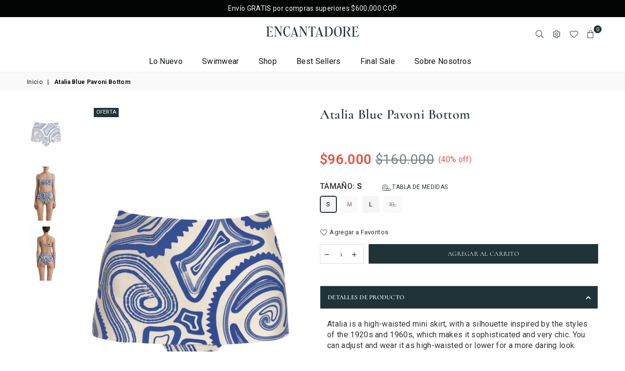

--- FILE ---
content_type: text/html; charset=UTF-8
request_url: https://pre.bossapps.co/api/js/encantadorestore.myshopify.com/variants
body_size: 139
content:
{"46457015107806SP":"5887328478","46457015107806":"yes","46457015140574SP":"5887328478","46457015140574":"no","46457015173342SP":"5887328478","46457015173342":"no","46457015304414SP":"5887361246","46457015304414":"no","46482842353886SP":"5887361246","46482842353886":"no","46482842386654SP":"5887361246","46482842386654":"no"}

--- FILE ---
content_type: text/css
request_url: https://co.encantadore.com/cdn/shop/t/11/assets/estylar.css?v=13856947525285684871758648003
body_size: 62
content:
.emodal{display:none;position:fixed;z-index:9999999;left:0;top:0;width:100%;height:100vh;overflow:auto;background-color:#000;background-color:#0006}.messageText{color:#736155;display:block;text-size:20px;text-align:center;margin:25px 0}.messageText b{font-weight:600}.messageHeader{color:#736155;display:block;text-align:center;font-size:17px;font-weight:600;margin:20px}.recommendationDetector{display:flex;flex-direction:column;width:100vw;background-size:contain;background-color:#f9f4e8}.msgContainer{margin-left:20px;display:flex;align-items:center}.recommendationDetector h1{text-align:center;text-transform:inherit}.categoryTitle{margin-top:20px}.estylarGrid{display:flex;flex-wrap:wrap;align-items:baseline}.categoryGroup{display:block}.detectorBefore{margin:35px 0 5px;color:#736155;font-size:15px;text-transform:none;font-weight:400}.buttonContainer{display:flex;align-items:center;flex-direction:column}.sizeText{color:#736155;margin:15px 10px;font-weight:600;display:flex;align-items:center}#sizeText svg{margin-top:-14px}#checkBtn{width:100%}#eContainer{margin:-20px 0 20px}.emodal-content{padding:0;border:0px;width:100%;height:100%;background-color:#736155}.emodal-content iframe{width:100%;border:0px;height:100%}.eclose{color:#aaa;font-size:28px;font-weight:700;line-height:27px;position:absolute;right:10px}.eclose:hover,.eclose:focus{color:#000;text-decoration:none;cursor:pointer}.resultModal{display:none;padding:50px 10px 0;color:#736155;font-size:22px;font-weight:600;flex-direction:column;align-items:center;height:67%;background-color:#f6f2e6;width:100%;height:100%}.toRecommend{margin-top:50px}.toRecommend span{display:block;margin:0 auto}.toRecommend button{display:block;margin:10px auto}@media only screen and (min-width: 1920px){.productList{max-width:1920px;margin:0 auto}}@media only screen and (min-width: 768px){.emodal-content{width:100%;height:100%}.emodal-content iframe{width:100%;height:100%;padding-bottom:25px}.eclose{color:#aaa;float:right;position:relative}#checkBtn{width:inherit}.buttonContainer{flex-direction:row}.resultModal{display:none;margin:0 auto}#sizeText{margin:0 10px}.emodal-content{border-radius:12px}.recommendationDetector{margin:0 auto;height:90%;max-width:1024px}.recommendationDetector button{height:50px;border-radius:17px;width:200px;font-size:17px;font-weight:600}}.tabs{display:flex;justify-content:center;width:100%;background-color:#a78970;padding:0 20px}.tab{padding:20px;cursor:pointer;color:#f5f1e6}.tab:hover{background-color:#b79980!important}.tabs-content{padding:20px}.tabs-content>div{display:none}
/*# sourceMappingURL=/cdn/shop/t/11/assets/estylar.css.map?v=13856947525285684871758648003 */


--- FILE ---
content_type: image/svg+xml
request_url: https://co.encantadore.com/cdn/shop/files/logo-encantadore_200x.svg?v=1693259751
body_size: 1371
content:
<?xml version="1.0" encoding="utf-8"?>
<!-- Generator: Adobe Illustrator 27.7.0, SVG Export Plug-In . SVG Version: 6.00 Build 0)  -->
<svg version="1.1" id="Capa_1" xmlns="http://www.w3.org/2000/svg" xmlns:xlink="http://www.w3.org/1999/xlink" x="0px" y="0px"
	 viewBox="0 0 439.2 64" style="enable-background:new 0 0 439.2 64;" xml:space="preserve">
<style type="text/css">
	.st0{fill:#1F3338;}
</style>
<g>
	<path class="st0" d="M82.9,9.8h-9.1c-0.3,0-0.5,0.2-0.5,0.6v0.1c0,0.4,0.2,0.6,0.5,0.6c1.4,0.1,2.3,0.6,2.9,1.5
		c0.6,0.9,0.8,2.4,0.8,4.4v24.7L58.6,10.8c0,0,0,0,0,0c-0.3-0.3-1.1-0.9-1.2-1c-1.9-1-3.9-1.3-7.6-0.7c-1.7,0.3-2.3,0.7-2.8,1.5
		c-0.2,0.3-0.3,0.6-0.3,0.7l1.4-0.3c1.4-0.3,2.2,0.6,2.8,1.6c0.6,0.9,0.8,2.4,0.8,4.4v30.6c0,2-0.3,3.5-0.8,4.4
		c-0.6,0.9-1.5,1.4-2.9,1.5c-0.3,0-0.5,0.2-0.5,0.6v0.1c0,0.4,0.2,0.6,0.5,0.6h9.2c0.3,0,0.5-0.2,0.5-0.6v-0.1
		c0-0.4-0.2-0.6-0.5-0.6c-1.4-0.1-2.3-0.6-2.9-1.5c-0.6-0.9-0.8-2.4-0.8-4.4V14.4l24.3,39.9c0.2,0.3,0.4,0.4,0.7,0.4
		c0.4,0,0.6-0.2,0.6-0.6V17c0-2,0.3-3.5,0.8-4.4s1.5-1.4,2.9-1.5c0.3,0,0.5-0.2,0.5-0.6v-0.1C83.4,10,83.2,9.8,82.9,9.8L82.9,9.8z"
		/>
	<path class="st0" d="M118.6,39.2c-0.4,0-0.6,0.3-0.8,0.8c-0.8,4.2-2.2,7.5-4.2,9.8s-4.3,3.4-7.1,3.4c-2,0-3.9-0.9-5.7-2.7
		c-1.8-1.8-3.2-4.2-4.2-7.3c-1-3.1-1.6-6.5-1.6-10.3c0-7.1,0.9-12.6,2.7-16.5c1.8-3.9,4.3-5.9,7.5-5.9c5.9,0,9.6,3.9,11.2,11.8
		c0,0.3,0.3,0.4,0.6,0.4s0.6-0.2,0.6-0.5l-1-12.7c0-0.3-0.2-0.4-0.5-0.5l-0.3-0.1c-0.3,0-0.5,0.1-0.6,0.4c-0.2,0.7-0.6,1.2-1.4,1.2
		c-0.5,0-1.3-0.3-2.5-0.6c-1.2-0.3-2.3-0.6-3.1-0.7c-0.9-0.1-1.8-0.2-2.8-0.2c-3.3,0-6.3,0.9-8.9,2.8c-2.6,1.9-4.6,4.6-6,8.1
		c-1.4,3.5-2.2,7.7-2.2,12.5c0,4.5,0.7,8.6,2.2,12.1c1.5,3.5,3.5,6.2,6.1,8.2c2.6,1.9,5.5,2.9,8.8,2.9c3.8,0,6.8-1.4,9.2-4.1
		c2.4-2.7,3.9-6.6,4.7-11.6c0-0.3,0-0.4-0.1-0.6C118.9,39.2,118.7,39.2,118.6,39.2L118.6,39.2z"/>
	<path class="st0" d="M156.7,53.5c-1.2,0-2.1-0.4-2.7-1c-0.6-0.6-1.2-1.7-1.7-3.1l-13.1-39c-0.1-0.3-0.4-0.5-0.7-0.5h-0.1
		c-0.3,0-0.6,0.2-0.8,0.6l-11.7,39c-0.5,1.3-1.1,2.3-1.9,3c-0.8,0.7-1.8,1-3,1.1c-0.3,0-0.5,0.2-0.5,0.5v0.3c0,0.3,0.2,0.5,0.5,0.5
		h9.8c0.3,0,0.5-0.2,0.5-0.5V54c0-0.3-0.2-0.5-0.5-0.5c-1.2-0.1-2.1-0.3-2.6-0.7c-0.6-0.4-0.8-1-0.8-1.9c0-0.4,0.1-0.9,0.2-1.4
		l0.9-3.2h16l1.2,3.2c0.1,0.6,0.2,1.1,0.2,1.5c0,1.5-0.9,2.4-2.6,2.5c-0.3,0-0.5,0.2-0.5,0.5v0.3c0,0.3,0.2,0.5,0.5,0.5h13.4
		c0.3,0,0.5-0.2,0.5-0.5V54C157.2,53.7,157,53.5,156.7,53.5L156.7,53.5z M129,44.7l7.2-24.2l7.8,24.2H129z"/>
	<path class="st0" d="M268.4,53.5c-1.2,0-2.1-0.4-2.7-1c-0.6-0.6-1.2-1.7-1.7-3.1l-13.1-39c-0.1-0.3-0.4-0.5-0.7-0.5h-0.1
		c-0.3,0-0.6,0.2-0.8,0.6l-11.7,39c-0.5,1.3-1.1,2.3-1.9,3c-0.8,0.7-1.8,1-3,1.1c-0.3,0-0.5,0.2-0.5,0.5v0.3c0,0.3,0.2,0.5,0.5,0.5
		h9.8c0.3,0,0.5-0.2,0.5-0.5V54c0-0.3-0.2-0.5-0.5-0.5c-1.2-0.1-2.1-0.3-2.6-0.7c-0.6-0.4-0.8-1-0.8-1.9c0-0.4,0.1-0.9,0.2-1.4
		l0.9-3.2h16l1.2,3.2c0.1,0.6,0.2,1.1,0.2,1.5c0,1.5-0.9,2.4-2.6,2.5c-0.3,0-0.5,0.2-0.5,0.5v0.3c0,0.3,0.2,0.5,0.5,0.5h13.4
		c0.3,0,0.5-0.2,0.5-0.5V54C268.9,53.7,268.7,53.5,268.4,53.5L268.4,53.5z M240.7,44.7l7.2-24.2l7.8,24.2H240.7L240.7,44.7z"/>
	<path class="st0" d="M195.9,9.8h-9.1c-0.3,0-0.5,0.2-0.5,0.6v0.1c0,0.4,0.2,0.6,0.5,0.6c1.4,0.1,2.3,0.6,2.9,1.5
		c0.6,0.9,0.8,2.4,0.8,4.4v24.7l-18.9-30.9c0,0,0,0,0,0c-0.3-0.3-1.1-0.9-1.2-1c-1.9-1-3.9-1.3-7.6-0.7c-1.7,0.3-2.3,0.7-2.8,1.5
		c-0.2,0.3-0.3,0.6-0.3,0.7l1.4-0.3c1.4-0.3,2.2,0.6,2.8,1.6c0.6,0.9,0.8,2.4,0.8,4.4v30.6c0,2-0.3,3.5-0.8,4.4
		c-0.6,0.9-1.5,1.4-2.9,1.5c-0.3,0-0.5,0.2-0.5,0.6v0.1c0,0.4,0.2,0.6,0.5,0.6h9.2c0.3,0,0.5-0.2,0.5-0.6v-0.1
		c0-0.4-0.2-0.6-0.5-0.6c-1.4-0.1-2.3-0.6-2.9-1.5c-0.6-0.9-0.8-2.4-0.8-4.4V14.4l24.3,39.9c0.2,0.3,0.4,0.4,0.7,0.4
		c0.4,0,0.6-0.2,0.6-0.6V17c0-2,0.3-3.5,0.8-4.4c0.6-0.9,1.5-1.4,2.9-1.5c0.3,0,0.5-0.2,0.5-0.6v-0.1C196.5,10,196.3,9.8,195.9,9.8
		L195.9,9.8z"/>
	<path class="st0" d="M233.3,19.7h0.1c0.3-0.1,0.4-0.3,0.4-0.6V19l-1.2-8.5c0-0.5-0.3-0.7-0.8-0.7h-28.9c-0.5,0-0.7,0.2-0.8,0.7
		l-1.2,8.5c0,0.2,0,0.4,0.1,0.5c0.1,0.1,0.3,0.2,0.5,0.2s0.4-0.2,0.6-0.5c0.7-2,1.4-3.6,2.1-4.6c0.7-1.1,1.6-1.9,2.9-2.5
		c1.2-0.6,3-0.9,5.2-0.9h1.9v36.3c0,2-0.3,3.5-0.8,4.4c-0.6,0.9-1.5,1.4-2.9,1.5c-0.3,0-0.5,0.2-0.5,0.6v0.1c0,0.4,0.2,0.6,0.5,0.6
		h13.6c0.3,0,0.5-0.2,0.5-0.6v-0.1c0-0.4-0.2-0.6-0.5-0.6c-1.4-0.1-2.3-0.6-2.9-1.5c-0.6-0.9-0.8-2.4-0.8-4.4V11.2h1.9
		c2.2,0,4,0.3,5.2,0.9c1.2,0.6,2.2,1.4,2.9,2.5c0.7,1.1,1.4,2.6,2.1,4.6C232.9,19.5,233.1,19.7,233.3,19.7z"/>
	<path class="st0" d="M300.7,12.4c-3.3-1.8-7.2-2.6-11.7-2.6H274c-0.3,0-0.5,0.2-0.5,0.6v0.1c0,0.4,0.2,0.6,0.5,0.6
		c1.4,0.1,2.3,0.6,2.9,1.5c0.6,0.9,0.8,2.4,0.8,4.4v30.6c0,2-0.3,3.5-0.8,4.4c-0.6,0.9-1.5,1.4-2.9,1.5c-0.3,0-0.5,0.2-0.5,0.6v0.1
		c0,0.4,0.2,0.6,0.5,0.6H289c4.5,0,8.4-0.9,11.7-2.7c3.3-1.8,5.8-4.4,7.5-7.8c1.7-3.4,2.6-7.5,2.6-12.2s-0.9-8.6-2.6-11.9
		C306.5,16.7,304,14.2,300.7,12.4L300.7,12.4z M300.4,47.4c-2.7,3.9-6.6,5.8-11.5,5.8c-1,0-2.1-0.1-3.2-0.4
		c-1.1-0.2-1.7-0.6-1.7-1.1V12.3c0-0.8,1.7-1.2,5.1-1.2c3.4,0,6,0.9,8.3,2.6c2.3,1.8,4.1,4.2,5.3,7.3c1.2,3.1,1.8,6.7,1.8,10.9
		C304.5,38.4,303.1,43.6,300.4,47.4L300.4,47.4z"/>
	<path class="st0" d="M344,12.2c-2.5-2-5.4-3.1-8.8-3.2c-3.4-0.2-6.4,0.6-9.1,2.4c-2.7,1.7-4.8,4.3-6.4,7.8
		c-1.6,3.4-2.5,7.5-2.8,12.3s0.3,8.9,1.5,12.5c1.3,3.6,3.1,6.4,5.6,8.4c2.5,2,5.4,3.1,8.8,3.3c3.4,0.2,6.4-0.6,9.1-2.4
		c2.7-1.8,4.8-4.3,6.4-7.8c1.6-3.4,2.5-7.5,2.8-12.3s-0.3-8.9-1.5-12.5C348.4,17,346.5,14.2,344,12.2L344,12.2z M344.3,38.8
		c-0.3,5.2-1.2,9-2.9,11.6c-1.6,2.6-4.2,3.8-7.8,3.6c-3.6-0.2-6.2-2.1-7.7-5.8c-1.5-3.7-2.3-9.2-2.3-16.5c-0.1-1.9-0.1-4,0-6.1
		c0.3-5.3,1.2-9.2,2.9-11.7c1.7-2.6,4.3-3.7,7.9-3.6c3.5,0.2,6.1,2.1,7.5,5.8c1.5,3.7,2.3,9.2,2.4,16.6
		C344.4,34.7,344.4,36.7,344.3,38.8L344.3,38.8z"/>
	<path class="st0" d="M392.8,53.8c-1.3,0-2.3-0.3-3.1-0.7c-0.8-0.4-1.5-1.1-2.1-1.9L382,39.1c-0.5-1.1-1.3-2.1-2.4-3.1
		c-1.2-1-2.5-1.8-4-2.2c4.1-0.5,7.2-1.8,9.4-3.9c2.2-2.2,3.3-5,3.3-8.5s-1.4-6.2-4.3-8.2c-2.8-2-6.8-3-11.9-3h-15.9
		c-0.3,0-0.5,0.2-0.5,0.6v0.1c0,0.4,0.2,0.6,0.5,0.6c1.4,0.1,2.3,0.6,2.9,1.5c0.6,0.9,0.8,2.4,0.8,4.4v30.6c0,2-0.3,3.5-0.8,4.4
		c-0.6,0.9-1.5,1.4-2.9,1.5c-0.3,0-0.5,0.2-0.5,0.6v0.1c0,0.4,0.2,0.6,0.5,0.6h13.6c0.3,0,0.5-0.2,0.5-0.6v-0.1
		c0-0.4-0.2-0.6-0.5-0.6c-1.4-0.1-2.3-0.6-2.9-1.5c-0.6-0.9-0.8-2.4-0.8-4.4V33.9h0v-1.2h0V11.8c0.9-0.4,5.1-0.6,6.4-0.6
		c1.7,0,3.2,0.4,4.7,1.3c1.5,0.9,2.6,2.1,3.5,3.7c0.9,1.6,1.3,3.4,1.3,5.5c0,3.5-0.9,6.2-2.8,8.2c-1.9,2-4.4,3-7.5,3h-0.3v1.3
		c0.7,0.2,1.4,0.6,1.9,1.1c0.8,0.9,1.4,1.9,2,3l6.5,14.5c0.3,0.8,0.9,1.3,1.6,1.7c0.7,0.4,1.6,0.6,2.5,0.6h6.9
		c0.3,0,0.5-0.2,0.5-0.6v-0.1C393.3,54,393.2,53.8,392.8,53.8L392.8,53.8z"/>
	<path class="st0" d="M426.1,45.2H426c-0.3,0-0.5,0.2-0.6,0.4c-0.9,2.9-1.9,4.9-3,6c-1.1,1.2-2.8,1.7-4.8,1.7h-9.8
		c-0.2,0-0.3-0.1-0.5-0.2c-0.2-0.1-0.2-0.3-0.2-0.5V12.4c0-0.2,0.1-0.4,0.2-0.5c0.1-0.1,0.3-0.2,0.5-0.2h7.3c2.2,0,4,0.6,5.3,1.8
		c1.3,1.2,2.5,3.2,3.5,6.1c0,0.1,0.1,0.2,0.2,0.3c0.1,0.1,0.2,0.1,0.4,0.1c0.4,0,0.6-0.1,0.6-0.4v-0.1l-1.4-8.7
		c0-0.4-0.3-0.6-0.7-0.6h-25.7c-0.3,0-0.5,0.2-0.5,0.6v0.1c0,0.4,0.2,0.6,0.5,0.6c1.4,0.1,2.3,0.6,2.9,1.5c0.6,0.9,0.8,2.4,0.8,4.4
		v30.6c0,2-0.3,3.5-0.8,4.4c-0.6,0.9-1.5,1.4-2.9,1.5c-0.3,0-0.5,0.2-0.5,0.6v0.1c0,0.4,0.2,0.6,0.5,0.6h27.4c0.4,0,0.7-0.2,0.7-0.6
		l1.3-8.7C426.6,45.4,426.5,45.2,426.1,45.2L426.1,45.2z"/>
	<path class="st0" d="M418.6,28.5c-0.1,0-0.1,0-0.2,0l0,0C418.4,28.5,418.5,28.5,418.6,28.5z"/>
	<path class="st0" d="M419,36c0,0.3-0.1,0.5-0.3,0.6C418.8,36.6,419,36.3,419,36v-3.5V36L419,36z"/>
	<path class="st0" d="M418.4,36.6L418.4,36.6c0.1,0.1,0.2,0.1,0.3,0C418.6,36.7,418.5,36.7,418.4,36.6z"/>
	<path class="st0" d="M419,29.1v3.5V29.1c0-0.3-0.2-0.6-0.4-0.6C418.8,28.5,419,28.8,419,29.1z"/>
	<path class="st0" d="M419,36v-6.9c0-0.3-0.2-0.6-0.4-0.6c-0.1,0-0.1,0-0.2,0l0,0c0,0-1,1.3-2.4,2.3c-1.5,1-3.4,1.2-3.4,1.2
		c-0.4,0.2-0.4,1,0,1.2c0,0,1.9,0.1,3.4,1.2c1.5,1,2.4,2.3,2.4,2.3l0,0c0.1,0.1,0.2,0.1,0.3,0C418.8,36.6,419,36.3,419,36L419,36z"
		/>
	<path class="st0" d="M41.6,45.2h-0.1c-0.3,0-0.5,0.2-0.6,0.4c-0.9,2.9-1.9,4.9-3,6c-1.1,1.2-2.8,1.7-4.8,1.7h-9.8
		c-0.2,0-0.3-0.1-0.5-0.2c-0.2-0.1-0.2-0.3-0.2-0.5V12.4c0-0.2,0.1-0.4,0.2-0.5c0.1-0.1,0.3-0.2,0.5-0.2h7.3c2.2,0,4,0.6,5.3,1.8
		c1.3,1.2,2.5,3.2,3.5,6.1c0,0.1,0.1,0.2,0.2,0.3c0.1,0.1,0.2,0.1,0.4,0.1c0.4,0,0.6-0.1,0.6-0.4v-0.1L39,10.7
		c0-0.4-0.3-0.6-0.7-0.6H12.6c-0.3,0-0.5,0.2-0.5,0.6v0.1c0,0.4,0.2,0.6,0.5,0.6c1.4,0.1,2.3,0.6,2.9,1.5c0.6,0.9,0.8,2.4,0.8,4.4
		v30.6c0,2-0.3,3.5-0.8,4.4c-0.6,0.9-1.5,1.4-2.9,1.5c-0.3,0-0.5,0.2-0.5,0.6v0.1c0,0.4,0.2,0.6,0.5,0.6h27.4c0.4,0,0.7-0.2,0.7-0.6
		l1.3-8.7C42.1,45.4,41.9,45.2,41.6,45.2L41.6,45.2z"/>
	<path class="st0" d="M34,28.5c-0.1,0-0.1,0-0.2,0l0,0C33.9,28.5,34,28.5,34,28.5z"/>
	<path class="st0" d="M34.4,36c0,0.3-0.1,0.5-0.3,0.6C34.3,36.6,34.4,36.3,34.4,36v-3.5V36L34.4,36z"/>
	<path class="st0" d="M33.8,36.6L33.8,36.6c0.1,0.1,0.2,0.1,0.3,0C34,36.7,33.9,36.7,33.8,36.6z"/>
	<path class="st0" d="M34.4,29.1v3.5V29.1c0-0.3-0.2-0.6-0.4-0.6C34.3,28.5,34.4,28.8,34.4,29.1z"/>
	<path class="st0" d="M34.4,36v-6.9c0-0.3-0.2-0.6-0.4-0.6c-0.1,0-0.1,0-0.2,0l0,0c0,0-1,1.3-2.4,2.3C29.9,31.9,28,32,28,32
		c-0.4,0.2-0.4,1,0,1.2c0,0,1.9,0.1,3.4,1.2c1.5,1,2.4,2.3,2.4,2.3l0,0c0.1,0.1,0.2,0.1,0.3,0C34.3,36.6,34.4,36.3,34.4,36L34.4,36z
		"/>
</g>
</svg>


--- FILE ---
content_type: text/javascript
request_url: https://co.encantadore.com/cdn/shop/t/11/assets/detector.js?v=88765422367307785581758648003
body_size: 1041
content:
window.addEventListener("DOMContentLoaded",async()=>{try{const queryString=window.location.search,urlParams=new URLSearchParams(queryString);let locale="",localeTexts={en:{button:"BikiniScan",recommendation:"We recommend you size",result:"Scanning process finished successfully",beforeText:"Not sure about your size? Let us recommend you",recommendPage:"Would you like to see more products that fits you?",recButton:"See more",statistics:"",statistics2:"% of people with your sizes are size",continue:"Continue Shopping"},es:{button:"BikiniScan",recommendation:"Te recomendamos la talla",result:"El proceso de escaneado finaliz\xF3 correctamente",beforeText:"\xBFNo est\xE1s seguro sobre tu talla? Te ayudamos a encontrarla.",recommendPage:"\xBFTe gustar\xEDa ver m\xE1s productos que se ajusten a tu cuerpo?",recButton:"Ver mas",statistics:"El ",statistics2:"% de las personas con tus medidas son talla",continue:"Seguir comprando"}};if(urlParams&&!urlParams.get("dev")==1){let lStorage=window.localStorage,detectorFrame=null,userInfo,setUserInfo=id=>{lStorage.setItem("edData",id)};if(urlParams){if(urlParams.get("userId")){const userId=urlParams.get("userId");setUserInfo(userId)}urlParams.get("locale")&&(locale=urlParams.get("locale"))}locale==""&&(locale=window.Shopify.locale);let getProductData=async handle2=>await fetch(`https://encantadore.com/products/${handle2}.json`,{method:"GET",mode:"cors"}).then(response=>response.json()),productData=JSON.parse(document.getElementById("ProductJson-product-template").innerText);console.log(productData);const handle=productData.title.replace(" &","").split(" ").map(word=>word.replace(/\W/ig,"")).join("-").toLowerCase();productData=(await getProductData(handle)).product;let frameURL=`https://encantadore-detector.estylar.com/scan-process?language=${locale}&redirect=1&productId=${productData.id}`,frameOrigin="https://encantadore-detector.estylar.com",econtainer=document.getElementById("eContainer");eContainer.innerHTML=`
        <div id="estylarDetector">
		  <div id="detectorBefore" class="detectorBefore">
			${localeTexts[locale].beforeText}
		  </div>
          <div class="buttonContainer">          
	          <button type="button" id="checkBtn" class="btn">${localeTexts[locale].button}</button> <div id="sizeText" class="sizeText"></div>

		  </div>
		</div>
          <div id="myModal" class="emodal">
            <div id="frameContainer" class="emodal-content">
            <span class="eclose">&times;</span>
            <div id="result" class="resultModal"></div>
            </div>
          </div>
        </div>
`;let frameContainer=document.getElementById("frameContainer"),estylarDiv=document.getElementById("estylarDetector"),sizeText=document.getElementById("sizeText"),modal=document.getElementById("myModal"),btn=document.getElementById("checkBtn"),span=document.getElementsByClassName("eclose")[0];btn.onclick=function(){openDetector(),modal.style.display="block"},span.onclick=function(){closeModal()},window.onclick=function(event){event.target==modal&&closeModal()},window.addEventListener("message",async event=>{if(console.log(event.origin),event.origin!==frameOrigin)return;let data=event.data;if(console.log(data),data=="ready")document.getElementById("detectorFrame").contentWindow.postMessage(window.location.href,frameURL);else{console.log(data),data=JSON.parse(data),setUserInfo(data._id),closeModal();let modalResult=await getUserInfo()}},!1);let openDetector=()=>{detectorFrame||(detectorFrame=document.createElement("iframe"),detectorFrame.id="detectorFrame",detectorFrame.setAttribute("allow",`camera ${frameOrigin}`),detectorFrame.src=frameURL,frameContainer.appendChild(detectorFrame))},closeModal=()=>{frameContainer.removeChild(detectorFrame),detectorFrame=null,document.getElementById("result").style.display="none",modal.style.display="none",frameContainer.className="emodal-content"},getUserInfo=async()=>{const data=lStorage.getItem("edData");if(data){let size=await fetch(`https://encantadore-sizes.estylar.com/get-size?userId=${data}&productSku=${productData.id}`,{method:"GET",mode:"cors"}).then(response=>response.json());return showSize(size[0]),console.log(size),size}},showSize=size=>{try{let percentage="";Math.floor(size.score*100)>80&&(percentage=`${localeTexts[locale].statistics}${Math.floor(size.score*100)} ${localeTexts[locale].statistics2}`),sizeText.innerHTML=`${localeTexts[locale].recommendation} ${size.size.name}<br/> ${percentage} `,document.getElementById(`${meta.product.id}-0-${size.size.name.toLowerCase()}`)?.click()}catch(ex){console.log(ex)}},showResult=(size,shortScan)=>{document.getElementById("result").style.display="flex",detectorFrame.style.display="none",frameContainer.className="emodal-content eMessage";let resultHTML=`
	<img src="https://cdn.shopify.com/s/files/1/0552/7270/2133/files/Encantadore_ReBrand_logo_sand-08.png" style="width:400px;"/>	
	<div style="margin-bottom: 20px; text-align:centar;">	
	<span>${shortScan?"":localeTexts[locale].result}</Span>
    </div>
    <div >
        <span>${localeTexts[locale].recommendation}</span> <span>${size.size.name}</span>      
    </div>

    <div class="toRecommend">
      <span>${localeTexts[locale].recommendPage}</span>      
    <a>	
        <button style="margin-top:40px;" type="button" id="continueBtn" class="btn">${localeTexts[locale].continue}</button>	
	</a>  
    </div>`,resultTag=document.getElementById("result");resultTag.innerHTML=resultHTML;let continueBtn=document.getElementById("continueBtn");continueBtn.onclick=function(){closeModal()}};getUserInfo()}}catch(ex){console.log("Warning: "+ex)}});
//# sourceMappingURL=/cdn/shop/t/11/assets/detector.js.map?v=88765422367307785581758648003
